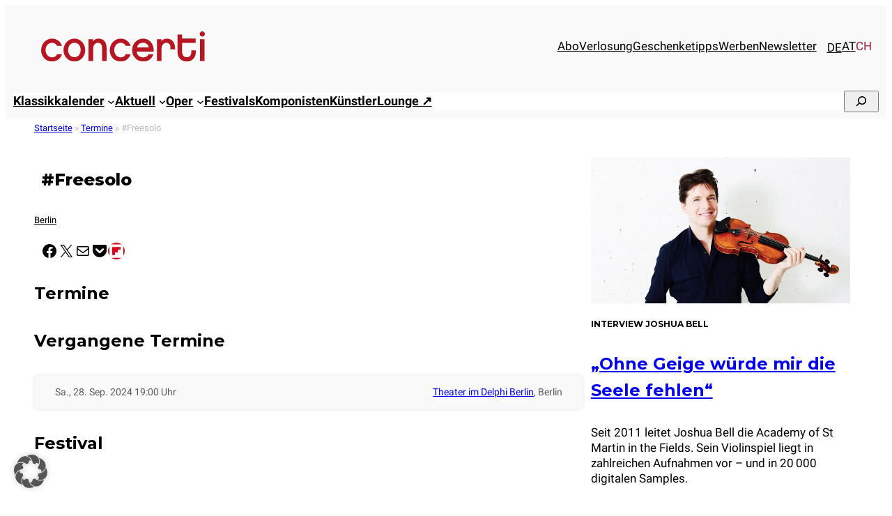

--- FILE ---
content_type: text/css
request_url: https://www.concerti.ch/wp-content/cache/www.concerti.ch/wpfc-minified/2f109b5k/btln1.css
body_size: 9734
content:
@charset "UTF-8";
@charset "UTF-8";
@charset "UTF-8";

 .h00{font-size:var(--h00, 4rem);}
.h0{font-size:var(--h0, 3rem);}
.h1{font-size:var(--h1, 2rem);}
.h2{font-size:var(--h2, 1.5rem);}
.h3{font-size:var(--h3, 1.25rem);}
.h4{font-size:var(--h4, 1rem);}
.h5{font-size:var(--h5, 0.875rem);}
.h6{font-size:var(--h6, 0.75rem);}:root{--h00:4rem;--h0:3rem;--h1:2rem;--h2:1.5rem;--h3:1.25rem;--h4:1rem;--h5:.875rem;--h6:.75rem;}
.font-family-inherit{font-family:inherit;}
.font-size-inherit{font-size:inherit;}
.text-decoration-none, .text-decoration-none a{text-decoration:none;}
.bold{font-weight:var(--bold-font-weight, bold);}
.regular{font-weight:400;}
.italic{font-style:italic;}
.caps{text-transform:uppercase;letter-spacing:var(--caps-letter-spacing);}
.uppercase{text-transform:uppercase;}
.left-align{text-align:left !important;}
.center{text-align:center !important;}
.right-align{text-align:right !important;}
.justify{text-align:justify !important;}
.nowrap{white-space:nowrap !important;}
.break-word{word-wrap:break-word !important;}
.line-height-1{line-height:var(--line-height-1, 1);}
.line-height-2{line-height:var(--line-height-2, 1.125);}
.line-height-3{line-height:var(--line-height-3, 1.25);}
.line-height-4{line-height:var(--line-height-4, 1.5);}
.list-style-none{list-style:none;}
.underline{text-decoration:underline;}
.truncate{max-width:100%;overflow:hidden;text-overflow:ellipsis;white-space:nowrap;}
.list-reset{list-style:none;padding-left:0;}:root{--line-height-1:1;--line-height-2:1.125;--line-height-3:1.25;--line-height-4:1.5;--caps-letter-spacing:.2em;--bold-font-weight:bold;}
.inline{display:inline;}
.block{display:block;}
.contents{display:contents;}
.contents-children > *{display:contents;}
.inline-block{display:inline-block;}
.table{display:table;}
.table-cell{display:table-cell;}
.overflow-hidden{overflow:hidden !important;}
.overflow-scroll{overflow:scroll !important;}
.overflow-auto{overflow:auto !important;}
.overflow-visible{overflow:visible !important;}
.clearfix:after, .clearfix:before{content:" ";display:table;}
.clearfix:after{clear:both;}
.left{float:left;}
.right{float:right;}
.fit{max-width:100%;}
.max-width-1{max-width:24rem;max-width:var(--width-1);}
.max-width-2{max-width:32rem;max-width:var(--width-2);}
.max-width-3{max-width:48rem;max-width:var(--width-3);}
.max-width-4{max-width:64rem;max-width:var(--width-4);}
.border-box{box-sizing:border-box;}:root{--width-1:24rem;--width-2:32rem;--width-3:48rem;--width-4:64rem;}
.align-baseline{vertical-align:baseline;}
.align-top{vertical-align:top;}
.align-middle{vertical-align:middle;}
.align-bottom{vertical-align:bottom;}
.m0{margin:0 !important;}
.mt0{margin-top:0 !important;}
.mr0{margin-right:0 !important;}
.mb0{margin-bottom:0 !important;}
.ml0, .mx0{margin-left:0 !important;}
.mx0{margin-right:0;}
.my0{margin-top:0;margin-bottom:0;}
.m1{margin:var(--space-1, 15px) !important;}
.mt1{margin-top:var(--space-1, 15px) !important;}
.mr1{margin-right:var(--space-1, 15px) !important;}
.mb1{margin-bottom:var(--space-1, 15px) !important;}
.ml1, .mx1{margin-left:var(--space-1, 15px) !important;}
.mx1{margin-right:0.5rem;margin-right:var(--space-1, 15px);}
.my1{margin-top:0.5rem;margin-top:var(--space-1, 15px);margin-bottom:0.5rem;margin-bottom:var(--space-1, 15px);}
.m2{margin:1rem;margin:var(--space-2, 30px);}
.mt2{margin-top:1rem;margin-top:var(--space-2, 30px);}
.mr2{margin-right:1rem;margin-right:var(--space-2, 30px);}
.mb2{margin-bottom:1rem;margin-bottom:var(--space-2, 30px);}
.ml2, .mx2{margin-left:1rem;margin-left:var(--space-2, 30px);}
.mx2{margin-right:1rem;margin-right:var(--space-2, 30px);}
.my2{margin-top:1rem;margin-top:var(--space-2, 30px);margin-bottom:1rem;margin-bottom:var(--space-2, 30px);}
.m3{margin:2rem;margin:var(--space-3, 45px);}
.mt3{margin-top:2rem;margin-top:var(--space-3, 45px);}
.mr3{margin-right:var(--space-3, 2rem) !important;}
.mb3{margin-bottom:var(--space-3, 2rem) !important;}
.ml3, .mx3{margin-left:var(--space-3, 2rem) !important;}
.mx3{margin-right:var(--space-3, 2rem) !important;}
.my3{margin-top:2rem;margin-top:var(--space-3, 45px);margin-bottom:2rem;margin-bottom:var(--space-3, 45px);}
.m4{margin:4rem;margin:var(--space-4, 60px);}
.mt4{margin-top:4rem;margin-top:var(--space-4, 60px);}
.mr4{margin-right:4rem;margin-right:var(--space-4, 60px);}
.mb4{margin-bottom:4rem;margin-bottom:var(--space-4, 60px);}
.ml4, .mx4{margin-left:4rem;margin-left:var(--space-4, 60px);}
.mx4{margin-right:4rem;margin-right:var(--space-4, 60px);}
.my4{margin-top:4rem;margin-top:var(--space-4, 60px);margin-bottom:4rem;margin-bottom:var(--space-4, 60px);}
.mxn1{margin-left:-0.5rem;margin-left:calc(var(--space-1, 15px) * -1);margin-right:-0.5rem;margin-right:calc(var(--space-1, 15px) * -1);}
.mxn2{margin-left:-1rem;margin-left:calc(var(--space-2, 30px) * -1);margin-right:-1rem;margin-right:calc(var(--space-2, 30px) * -1);}
.mxn3{margin-left:-2rem;margin-left:calc(var(--space-3, 45px) * -1);margin-right:-2rem;margin-right:calc(var(--space-3, 45px) * -1);}
.mxn4{margin-left:-4rem;margin-left:calc(var(--space-4, 60px) * -1);margin-right:-4rem;margin-right:calc(var(--space-4, 60px) * -1);}
.m-auto{margin:auto;}
.mt-auto{margin-top:auto;}
.mr-auto{margin-right:auto;}
.mb-auto{margin-bottom:auto;}
.ml-auto, .mx-auto{margin-left:auto;}
.mx-auto{margin-right:auto;}
.my-auto{margin-top:auto;margin-bottom:auto;}
.p0{padding:0 !important;}
.pt0{padding-top:0 !important;}
.pr0{padding-right:0 !important;}
.pb0{padding-bottom:0 !important;}
.pl0, .px0{padding-left:0 !important;}
.px0{padding-right:0 !important;}
.py0{padding-top:0 !important;padding-bottom:0 !important;}
.p1{padding:var(--space-1, 15px) !important;}
.pt1{padding-top:var(--space-1, 15px) !important;}
.pr1{padding-right:var(--space-1, 15px) !important;}
.pb1{padding-bottom:var(--space-1, 15px) !important;}
.pl1{padding-left:var(--space-1, 15px) !important;}
.py1{padding-top:var(--space-1, 15px) !important;padding-bottom:var(--space-1, 15px) !important;}
.px1{padding-left:var(--space-1, 15px) !important;padding-right:var(--space-1, 15px) !important;}
.p2{padding:var(--space-2, 30px);}
.pt2{padding-top:var(--space-2, 30px);}
.pr2{padding-right:var(--space-2, 30px);}
.pb2{padding-bottom:var(--space-2, 30px);}
.pl2{padding-left:var(--space-2, 30px);}
.py2{padding-top:var(--space-2, 30px);padding-bottom:var(--space-2, 30px);}
.px2{padding-left:var(--space-2, 30px) !important;padding-right:var(--space-2, 30px) !important;}
.p3{padding:var(--space-3, 45px) !important;}
.pt3{padding-top:var(--space-3, 45px) !important;}
.pr3{padding-right:var(--space-3, 45px);}
.pb3{padding-bottom:var(--space-3, 45px);}
.pl3{padding-left:var(--space-3, 45px);}
.py3{padding-top:var(--space-3, 45px);padding-bottom:var(--space-3, 45px);}
.px3{padding-left:var(--space-3, 45px);padding-right:var(--space-3, 45px);}
.p4{padding:var(--space-4, 60px);}
.pt4{padding-top:var(--space-4, 60px);}
.pr4{padding-right:var(--space-4, 60px);}
.pb4{padding-bottom:var(--space-4, 60px);}
.pl4{padding-left:var(--space-4, 60px);}
.py4{padding-top:var(--space-4, 60px);padding-bottom:var(--space-4, 60px);}
.px4{padding-left:var(--space-4, 60px);padding-right:var(--space-4, 60px);}
.flex{display:flex !important;}
@media(min-width:40em){
.sm-flex{display:flex !important;}
}
@media(min-width:52em){
.md-flex{display:flex !important;}
}
@media(min-width:64em){
.lg-flex{display:flex !important;}
}
.flex-column{flex-direction:column;}
.flex-wrap{flex-wrap:wrap;}
.items-start{align-items:flex-start !important;}
.items-end{align-items:flex-end !important;}
.items-center{align-items:center;}
.items-baseline{align-items:baseline;}
.items-stretch{align-items:stretch;}
.self-start{align-self:flex-start;}
.self-end{align-self:flex-end;}
.self-center{align-self:center;}
.self-baseline{align-self:baseline;}
.self-stretch{align-self:stretch;}
.justify-start{justify-content:flex-start;}
.justify-end{justify-content:flex-end;}
.justify-center{justify-content:center;}
.justify-between{justify-content:space-between;}
.justify-around{justify-content:space-around;}
.justify-evenly{justify-content:space-evenly;}
.content-start{align-content:flex-start;}
.content-end{align-content:flex-end;}
.content-center{align-content:center;}
.content-between{align-content:space-between;}
.content-around{align-content:space-around;}
.content-stretch{align-content:stretch;}
.flex-auto{flex:1 1 auto;min-width:0;min-height:0;}
.flex-none{flex:none;}
.order-0{order:0;}
.order-1{order:1;}
.order-2{order:2;}
.order-3{order:3;}
.order-last{order:99999;}
.relative{position:relative;}
.absolute{position:absolute;}
.fixed{position:fixed;}
.top-0{top:0;}
.right-0{right:0;}
.bottom-0{bottom:0;}
.left-0{left:0;}
.z0{z-index:var(--z0, 0);}
.z1{z-index:var(--z1, 10);}
.z2{z-index:var(--z2, 100);}
.z3{z-index:var(--z3, 100);}
.z4{z-index:var(--z4, 100);}:root{--z1:1;--z2:2;--z3:3;--z4:4;}
.border{border-style:solid;border-width:var(--border-width, 1px);}
.border-top{border-top-style:solid;border-top-width:var(--border-width, 1px);}
.border-right{border-right-style:solid;border-right-width:var(--border-width, 1px);}
.border-bottom{border-bottom-style:solid;border-bottom-width:var(--border-width, 1px);}
.border-left{border-left-style:solid;border-left-width:var(--border-width, 1px);}
.border-none{border:0;}
.rounded{border-radius:var(--border-radius, 3px);}
.circle{border-radius:50%;}
.rounded-top{border-radius:var(--border-radius) var(--border-radius, 3px) 0 0;}
.rounded-right{border-radius:0 var(--border-radius) var(--border-radius, 3px) 0;}
.rounded-bottom{border-radius:0 0 var(--border-radius) var(--border-radius, 3px);}
.rounded-left{border-radius:var(--border-radius) 0 0 var(--border-radius, 3px);}
.not-rounded{border-radius:0;}:root{--border-width:1px;--border-radius:3px;}
.hide{position:absolute !important;height:1px;width:1px;overflow:hidden;clip:rect(1px, 1px, 1px, 1px);}
@media(max-width:40em){
.xs-hide{display:none !important;}
}
@media(min-width:40em) and (max-width:52em){
.sm-hide{display:none !important;}
}
@media(min-width:52em) and (max-width:64em){
.md-hide{display:none !important;}
}
@media(min-width:64em){
.lg-hide{display:none !important;}
}
.display-none{display:none !important;}
.wp-block-navigation ul{padding:unset;}
p:empty{display:none;}
.hide-if-empty:empty, .hide-if-empty:has(.no-content),
details.hide-if-empty:not(:has(div > *)){display:none;}
.wp-block-navigation.items-justified-right .wp-block-navigation__container .has-child .wp-block-navigation__submenu-container, .wp-block-navigation.items-justified-right .wp-block-page-list > .has-child .wp-block-navigation__submenu-container, .wp-block-navigation.items-justified-right .wp-block-page-list > .has-child:last-child .wp-block-navigation__submenu-container, .wp-block-navigation.items-justified-right > .wp-block-navigation__container > .has-child:last-child .wp-block-navigation__submenu-container, .wp-block-navigation.items-justified-space-between .wp-block-navigation__container .has-child .wp-block-navigation__submenu-container, .wp-block-navigation.items-justified-space-between .wp-block-page-list > .has-child .wp-block-navigation__submenu-container, .wp-block-navigation.items-justified-space-between .wp-block-page-list > .has-child:last-child .wp-block-navigation__submenu-container, .wp-block-navigation.items-justified-space-between > .wp-block-navigation__container > .has-child:last-child .wp-block-navigation__submenu-container{left:-1em;right:auto;}
.wp-block-file:not(:has(object)){display:flex;align-items:center;font-size:1em;}
.wp-block-file:not(:has(object)) .wp-element-button{white-space:nowrap;}
@media(max-width:600px){
.wp-block-media-text.is-stacked-on-mobile > figure{margin-inline:auto;max-width:50%;margin-bottom:10px;}
}
.unicode{font-family:system-ui, ui-sans-serif, -apple-system, sans-serif, emoji, serif;}
body :is([data-wpml=language-item]:first-of-type,
.wpml-language-switcher-block ul.horizontal-list li){margin-top:0 !important;}
#wpadminbar{z-index:999999;}
body a:active, body :is(a, input, select):focus{outline:0 !important;}
.concerti-special.stage-plus img{max-width:120px;}
html{scroll-behavior:smooth;}
.concerti-img-copyright{text-align:right !important;font-size:11px;color:var(--wp--preset--color--cyan-bluish-gray);letter-spacing:0.4px !important;margin-bottom:5px;}
figure[style*=aspect-ratio] .concerti-img-copyright{position:absolute;right:0;top:-20px;}
body:has(.concerti-hide-global-img-copyright) .concerti-img-copyright, :is(.hide-source, .concerti-hide-img-copyright) .concerti-img-copyright{display:none;}
.concerti-img-copyright + .concerti-img-copyright{display:none;}
figure a{display:contents !important;}
figure .wp-caption-text, .wp-block-image figcaption, .wp-element-caption{color:var(--wp--preset--color--secondary);font-size:smaller;text-align:left;}
main figure, main img{max-width:100%;height:auto;}
main figure a, main img a{text-decoration:none;}
main a:where(:not(.wp-element-button)):hover{text-decoration:underline;}
header{display:contents;}
header .wp-block-search{--wp--custom--form--padding:calc(0.2 * var(--wp--custom--gap--horizontal));--wp--custom--body--typography--line-height:1;--wp--custom--button--spacing--padding--top:var(--wp--custom--form--padding);--wp--custom--button--spacing--padding--right:var(--wp--custom--form--padding);--wp--custom--button--spacing--padding--bottom:var(--wp--custom--form--padding);--wp--custom--button--spacing--padding--left:var(--wp--custom--form--padding);}
header .wp-block-search .wp-block-search__inside-wrapper{margin:0;}
header .wp-block-search .wp-block-search__button{margin-left:-1px;min-width:50px;}
header .wp-block-search.wp-block-search__button-inside .wp-block-search__inside-wrapper{border:0;padding:0;}
header :where(.wp-block-navigation .wp-block-navigation__submenu-container .wp-block-navigation-item a:not(.wp-element-button)){padding-block:0.35em;}
header .wp-block-navigation__responsive-container.is-menu-open.has-modal-open .wp-block-navigation-item__content{padding-block:0.35em;}
header .wp-block-navigation__responsive-container.is-menu-open .wp-block-navigation__responsive-container-content{padding-block:2rem;}
header .wp-block-navigation a.wp-block-navigation-item__content:hover{--wp--preset--color--contrast:var(--wp--preset--color--primary);text-decoration:none;color:var(--wp--preset--color--primary);}
header .wp-block-navigation a.wp-block-navigation-item__content:hover span{color:var(--wp--preset--color--primary);}
@media(max-width:500px){
header .wp-block-site-logo img{max-width:150px;}
}
@media(max-width:500px){
main.has-global-padding{padding-inline:0;}
}
main :is(h1, h2, h3, h4, h5, h6, .wp-block-post-title) a:hover{text-decoration:none;color:var(--wp--preset--color--primary);}
main a.wp-block-button__link.has-background:hover{--wp--custom--button--hover--color--text:white;--wp--preset--color--contrast:white;color:white;border-color:var(--wp--preset--color--primary) !important;background-color:var(--wp--preset--color--primary) !important;}
header .is-position-sticky:is(*, [class*=is-container]){z-index:100001;}
.util-sticky.concerti-submenu{--concerti-header-height:57px;--child-util-sticky-top:102px;--wp--preset--shadow--natural:6px 8px 9px rgba(0, 0, 0, 0.2);transition:all 0.3s;z-index:100000 !important;background:var(--wp--preset--color--base);}
body:not(.admin-bar) .util-sticky.concerti-submenu{--child-util-sticky-top:var(--concerti-header-height);transition:all 0.3s;}
body:not(.scrolled) .util-sticky.concerti-submenu{padding-inline:0 !important;}
@media(max-width:600px){
.util-sticky.concerti-submenu h1{min-height:var(--concerti-header-height);}
body.scrolled-down .util-sticky.concerti-submenu{--child-util-sticky-top:0px;transition:all 0.3s;}
}
.util-sticky.concerti-submenu .wp-block-group{row-gap:5px;}
.scrolled .util-sticky.concerti-submenu{background:var(--wp--preset--color--custom-leichtes-grau);box-shadow:var(--wp--preset--shadow--natural);position:fixed !important;width:100% !important;margin:0 !important;left:0;}
.scrolled .util-sticky.concerti-submenu .toc-list{margin-top:10px;margin-bottom:10px;}
.util-sticky.concerti-submenu .toc-list{display:flex;gap:25px;row-gap:5px;flex-wrap:wrap;padding:0;}
.util-sticky.concerti-submenu .toc-list > li{display:inline-block;}
.util-sticky.concerti-submenu .toc-list > li::marker{display:none;}
@media(max-width:600px){
.util-sticky.concerti-submenu .toc-list{column-gap:10px;}
}
.wp-block-query:has(.wp-block-buttons.concerti-collapse-loop):not(.expanded) .wp-block-post-template > :nth-child(n+4){display:none;}
.wp-block-query:has(.wp-block-buttons.concerti-collapse-loop).expanded .concerti-collapse-loop{display:none;}
aside.is-position-sticky, aside.util-sticky, aside.util-sticky-desktop{--child-util-sticky-top:90px;--wp-admin--admin-bar--position-offset:var(--child-util-sticky-top);}
footer a.wp-block-navigation-item__content:hover{--wp--preset--color--contrast:var(--wp--preset--color--primary);text-decoration:none;color:var(--wp--preset--color--primary);}
footer a.wp-block-navigation-item__content:hover span{color:var(--wp--preset--color--primary);}
.grid-element-a{grid-area:a;}
.grid-element-b{grid-area:b;}
.grid-element-c{grid-area:c;}
.wp-block-query.with-alternative-layout.wp-block-post.category-rezensionen > *,
.has-cat-rezensionen .with-alternative-layout{display:grid;gap:var(--wp--style--block-gap);}
.wp-block-query.with-alternative-layout.wp-block-post.category-rezensionen > * [class*=grid-element],
.has-cat-rezensionen .with-alternative-layout [class*=grid-element]{margin-top:0;}
.wp-block-query.with-alternative-layout.wp-block-post.category-rezensionen > *{grid-template-areas:"a b b";}
.has-cat-rezensionen .with-alternative-layout{grid-template-areas:"c a a" "b b b";}
.has-cat-rezensionen .with-alternative-layout .grid-element-b{width:100%;}
.wp-block-query:has(.concerti-unmark-termintipp) .is-termintipp{display:none;}
.wp-block-query .with-termintipp:has(.is-termintipp){border-left:1px solid #a01f31;}
.brlbs-cmpnt-container .cookie-logo.brlbs-dialog-logo{height:auto !important;}
.brlbs-cmpnt-container #BorlabsCookiePreferencesA11YHeadline{font-size:calc(var(--dialog-font-size));}
body :is(.gform-theme--api, .gform-theme--foundation, .gform-theme--api, .gform-theme--framework){--gf-form-gap-y:15px;--gf-label-space-primary:4px;--gf-label-choice-field-space-primary:4px;--gf-ctrl-label-color-primary:var(--wp--preset--color--contrast);--gf-ctrl-label-color-secondary:var(--wp--preset--color--contrast);--gf-color-primary:var(--wp--preset--color--primary) !important;--gf-color-primary-darker:#55111a;--gf-color-primary-lighter:#C5273DFF;--gf-color-in-ctrl-primary:var(--wp--preset--color--primary);--gf-color-in-ctrl-primary-darker:var(--gf-color-primary-darker);--gf-color-in-ctrl-primary-lighter:var(--gf-color-primary-lighter);}
[class*=meta-field-block].suffix-no-margin .value + .suffix{margin-left:0;}
.meta-field-fixed-min-width [class*=meta-field-block] .prefix{min-width:20px;}
.meta-field-flex-box-like [class*=meta-field-block]{display:inline-flex;flex-wrap:nowrap;}
[class*=meta-field-block].as-list ul, [class*=meta-field-block]:has(ul > li) ul{display:contents;}
[class*=meta-field-block].as-list ul li, [class*=meta-field-block]:has(ul > li) ul li{display:contents;}
[class*=meta-field-block].as-list ul li:not(:last-child):after, [class*=meta-field-block]:has(ul > li) ul li:not(:last-child):after{content:", ";}
.meta-field-prefix-align-center .prefix{text-align:center;}
.wpml-language-switcher-block{margin-top:0;}
.yoast-breadcrumbs span{--custom-breadcrumb-color:#bababa;font-size:var(--wp--preset--font-size--small);--wp--preset--color--primary:var(--custom-breadcrumb-color);--wp--preset--color--contrast:var(--custom-breadcrumb-color);color:var(--custom-breadcrumb-color);}
.concerti-ad-adlabel:has(~ div > [data-google-query-id][style*="display: none"],
~ div[style*="display: none"]),
div:has(> .concerti-ad-adlabel + div[id*=concerti-ad-]:empty),
.concerti-ad-adlabel:has(~ div[id*=gpt-ad] > div:empty),
div:has(> .concerti-ad-adlabel):has([id*=gpt-ad-][style*="display: none"]){display:none;}
#concerti-ad-billboard-rotation:not([style*=display]){display:none;}
div:has(> .concerti-ad-adlabel){margin-block:10px;}
div:has(> .concerti-ad-adlabel) .concerti-ad-adlabel{margin-left:5px;margin-top:5px;}
.concerti-ad-adlabel, .concerti-advert-label{font-size:smaller;color:var(--wp--preset--color--secondary);}
.concerti-is-advert{background-color:var(--wp--preset--color--custom-leichtes-grau);}
body .wp-site-blocks .is-past-event{--wp--preset--color--contrast:var(--wp--preset--color--secondary);}
body .wp-site-blocks .is-past-event .hide-when-past{display:none;}
.concerti-max-width-300px{--wp--style--global--content-size:300px;max-width:var(--wp--style--global--content-size);margin-inline:auto;}
.concerti-light-shadow{box-shadow:0px 0px 5px -2px rgba(16, 65, 36, 0.35);}
.concerti-image-restrict-height img{max-height:1rem;}
.concerti-image-restrict-height-2x img{max-height:2rem;}
.concerti-image-restrict-height-3_2x img{max-height:3.2rem;}
.concerti-as-button[open] summary:before{content:" – ";}
.concerti-as-button :is(summary){font-size:small;display:inline;border:1px solid var(--wp--preset--color--primary);border-radius:50px;padding:0 10px;line-height:var(--wp--custom--button--typography--line-height);background-color:var(--wp--preset--color--primary);color:var(--wp--preset--color--base);}
.concerti-as-button :is(summary):before{content:" + ";}
.concerti-as-button :is(summary):hover{text-decoration:none;cursor:pointer;color:var(--wp--preset--color--primary);background-color:transparent;border-color:var(--wp--preset--color--primary);}
html:not([lang=de-CH]) .schweiz-only{display:none !important;}
html:not([lang=de-DE]) .deutschland-only{display:none !important;}
.util-query-hide-when-one-result:has(.wp-block-post-template > .wp-block-post:only-child):not([class*=block-editor-]){display:none !important;}
body:not(.wp-admin, .block-editor-iframe__body).paged .util-hide-when-global-paged{display:none;}
body:not(.wp-admin, .block-editor-iframe__body):has(.util-hide-when-paged-target .wp-block-query-pagination-previous) .util-hide-when-paged{display:none;}
.concerti-toggle-wrapper.concerti-toggle-active .concerti-toggle-inactive-target{display:none !important;}
.concerti-toggle-wrapper:not(.concerti-toggle-active) .concerti-toggle-active-target{display:none !important;}
.break-strong strong{display:block;}
@media(max-width:600px){
.concerti-mobile-no-float{float:none !important;}
}
main figure:not([class*=wp-block]) {
width: auto !important;
}:root {
--meine-infoseite-utils-columns: 4 300px; --wp--preset--font-family--montserrat: Montserrat, sans-serif;
.wp-block-button{--wp--custom--button--hover--color--text:var(--wp--preset--color--primary);--wp--custom--button--hover--color--background:var(--wp--preset--color--white);--wp--custom--button--hover--border--color:var(--wp--preset--color--primary);--wp--custom--button--outline--hover--color--text:var(--wp--preset--color--white);--wp--custom--button--outline--hover--color--background:var(--wp--preset--color--primary);}
--child-box-shadow: 8px 10px 25px -2px rgba(16, 65, 36, 0.35);
--child-box-shadow-light: 3px 5px 12px -2px rgba(16, 65, 36, 0.35);
--child-box-shadow-header: 0 2px 15px -5px rgb(26 94 71 / 30%); --child-box-border: none;
--child-box-border-radius: 4px;
--child-table-striped-bg-odd: rgb(255 218 170 / 24%);
--child-table-striped-bg-even: transparent;
--child-submenu-min-width: 320px;
--child-speech-bubble-min-height: 200px;
--child-speech-bubble-border-radius: 4px;
--child-speech-bubble-shadow: var(--child-box-shadow-light); --line-height-1: 1;
--line-height-2: 1.125;
--line-height-3: 1.25;
--line-height-4: 1.5;
--caps-letter-spacing: .25em;
--bold-font-weight: bold;
--space-1: 15px;
--space-2: 30px;
--space-3: 42px;
--space-4: 56px;
--border-width: 2px;
--border-radius: 4px;  }
@media(max-width:37.5em){
:root {
}
}

main .wp-block-template-part{display:contents;}:where(body main .is-layout-flow) .wp-block-template-part > *{margin-block-start:1.5rem;}
.wp-block-post-terms{display:flex;gap:var(--wp--style--block-gap);}
.wp-block-post-terms .wp-block-post-terms__separator{display:none;}
.as-flipboard.wp-block-social-link{background-color:#d80015 !important;}
.as-flipboard.wp-block-social-link a:before{background-image:url(//www.concerti.ch/wp-content/themes/concerti-gutenberg/assets/images/3rdparty/flipboard.svg);content:" ";width:1em;height:1em;background-size:80%;background-repeat:no-repeat;background-position:center;}
.as-flipboard.wp-block-social-link svg{display:none;}
.wp-site-blocks a:where(:not(.wp-element-button)){text-decoration:none;}
.concerti-default-featured-image{width:100%;height:100%;object-fit:cover;}
ol, ul{padding-left:calc(1 * var(--wp--custom--gap--horizontal));}
.concerti-floating-copyright{position:relative;}
.concerti-floating-copyright .concerti-img-copyright{position:absolute;right:0;top:-18px;}
main .wp-element-button, .wp-block-button__link{border:1px solid;}
.with-counter{counter-reset:concerti-counter;}
.with-counter .concerti-counter::before{counter-increment:concerti-counter;content:counter(concerti-counter) ". ";}
.as-phone.wp-block-social-link a:before{content:"📞︎";display:inline-flex;height:1em;width:1em;line-height:1;text-align:center;font-weight:bold;justify-content:center;}
.as-phone.wp-block-social-link svg{display:none;}
[class*=child-menu-button] a{background:var(--wp--preset--color--primary);border-radius:var(--child-border-radius);padding:5px 15px 5px 15px !important;}
[class*=child-menu-button] a *{color:white;}
[class*=child-menu-button] a:hover{text-decoration:none !important;background:var(--wp--preset--color--secondary);}
[class*=child-menu-button] a:hover *{color:white;}
[class*=child-menu-button].child-menu-button--secondary a{background:var(--wp--preset--color--secondary);}
[class*=child-menu-button].child-menu-button--secondary a:hover{background:var(--wp--preset--color--primary);}
.wp-block-table.like-text :is(td, th) {
padding-left: 0;
padding-top: 0;
padding-bottom: 0;
}@font-face{font-family:'concerti-icons';src:url(//www.concerti.ch/wp-content/themes/concerti-gutenberg/assets/fonts/concerti-icons/fonts/concerti-icons.ttf?nnndl5) format('truetype'), url(//www.concerti.ch/wp-content/themes/concerti-gutenberg/assets/fonts/concerti-icons/fonts/concerti-icons.woff?nnndl5) format('woff'), url(//www.concerti.ch/wp-content/themes/concerti-gutenberg/assets/fonts/concerti-icons/fonts/concerti-icons.svg?nnndl5#concerti-icons) format('svg');font-weight:normal;font-style:normal;font-display:block;}
[class^="concerti-icon-"], [class*=" concerti-icon-"]{font-family:'concerti-icons' !important;speak:never;font-style:normal;font-weight:normal;font-variant:normal;text-transform:none;line-height:1;-webkit-font-smoothing:antialiased;-moz-osx-font-smoothing:grayscale;}
.concerti-icon-chain:before{content:"\e900";}
.concerti-icon-link:before{content:"\e900";}
.concerti-icon-user:before{content:"\e901";}
.concerti-icon-home:before{content:"\e902";}
.concerti-icon-map-marker:before{content:"\e903";}
.concerti-icon-calendar:before {
content: "\e904";
}

.util-hidden:not(.is-selected){opacity:0.5;}
.util-hidden:not(.is-selected):not([class*=block-editor-]){display:none !important;}
.util-query-hide-when-no-results:has(.wp-block-query-no-results):not([class*=block-editor-]),
.util-query-hide-when-no-results:empty:not([class*=block-editor-]){display:none !important;}
.util-ratio_1_1, .util-ratio_1_1 img{aspect-ratio:1/1;object-fit:cover;object-position:center;}
.util-ratio_3_2, .util-ratio_3_2 img,
.util-image_ratio_3_2, .util-image_ratio_3_2 img{aspect-ratio:3/2;object-fit:contain;object-position:center;}
.util-ratio_16_9, .util-ratio_16_9 img,
.util-image_ratio_16_9, .util-image_ratio_16_9 img{aspect-ratio:16/9;object-fit:contain;object-position:center;}
.util-object-fit-cover, .util-object-fit-cover img{object-fit:cover !important;}
.util-object-fit-contain, .util-object-fit-contain img{object-fit:contain !important;}
.util-object-position-top, .util-object-position-top img{object-position:top;}
.util-flex-same{flex:1 1 0;min-width:0;min-height:0;}
.util-gap{gap:var(--wp--style--block-gap);}
.util-small-gap{gap:calc(0.5 * var(--wp--style--block-gap));}
.util-tiny-gap{gap:calc(0.25 * var(--wp--style--block-gap));}
.util-height-stretch, .util-height-stretch:is(figure) img{height:100% !important;overflow:hidden;}
.util-width-stretch, figure.util-width-stretch img{width:100% !important;}
.util-width-auto, .util-width-auto:is(figure) img{width:auto !important;}
.util-rounded-image img{border-radius:100%;}
.util-circled-image img{border-radius:100%;aspect-ratio:1/1;}
[class*=util-columns]:not([class*=block-editor]){columns:var(--meine-infoseite-utils-columns);}
[class*=util-columns]:not([class*=block-editor]).util-columns-2{columns:2 300px;}
[class*=util-columns]:not([class*=block-editor]) > *{break-inside:avoid;}
.util-not-active{filter:grayscale(1);opacity:0.6;}
[class*=util-sticky]{top:calc(var(--child-util-sticky-top, 0px) + var(--wp-admin--admin-bar--position-offset, 0px));z-index:100;}
body:not(.wp-admin) .util-sticky{position:sticky;}
@media(min-width:769px){
body:not(.wp-admin) .util-sticky-desktop{position:sticky;}
}
.util-shadow, .util-box-shadow{box-shadow:var(--wp--preset--shadow--natural);}
.util-shadow.wp-block-button:has(.wp-block-button__link),
.util-box-shadow.wp-block-button:has(.wp-block-button__link){box-shadow:none;}
.util-shadow.wp-block-button:has(.wp-block-button__link) .wp-block-button__link,
.util-box-shadow.wp-block-button:has(.wp-block-button__link) .wp-block-button__link{box-shadow:var(--wp--preset--shadow--natural);}
.util-box-shadow-reverse{box-shadow:var(--child-box-shadow, 0 -4px 25px -2px rgba(16, 65, 36, 0.25));}
.util-speech-bubble{border:1px solid var(--child-speech-bubble-border-color, #ccc);padding:10px;border-radius:var(--child-speech-bubble-border-radius, 4px);box-shadow:var(--child-speech-bubble-shadow, none);position:relative;background:white;}
.util-speech-bubble:after{content:"";position:absolute;bottom:-9px;left:calc(50% - 8px);width:16px;height:16px;border-top:1px solid var(--child-speech-bubble-border-color, #ccc);border-right:1px solid var(--child-speech-bubble-border-color, #ccc);background:white;transform:rotate(135deg);}
@media(min-width:769px){
.util-speech-bubble.with-min-height{min-height:var(--child-speech-bubble-min-height, 200px);}
}
.util-meta-grid{display:grid;grid-column-gap:15px;grid-row-gap:5px;grid-template-columns:auto 1fr;}
@media(min-width:768px){
.util-max-2cols{max-width:calc(100% / 12 * 2) !important;margin-inline:auto;}
.util-min-2cols{min-width:calc(100% / 12 * 2) !important;margin-inline:auto;}
.util-children-max-2cols > *{max-width:calc(100% / 12 * 2) !important;margin-inline:auto;}
.util-children-min-2cols > *{min-width:calc(100% / 12 * 2) !important;margin-inline:auto;}
.util-max-3cols{max-width:calc(100% / 12 * 3) !important;margin-inline:auto;}
.util-min-3cols{min-width:calc(100% / 12 * 3) !important;margin-inline:auto;}
.util-children-max-3cols > *{max-width:calc(100% / 12 * 3) !important;margin-inline:auto;}
.util-children-min-3cols > *{min-width:calc(100% / 12 * 3) !important;margin-inline:auto;}
.util-max-4cols{max-width:calc(100% / 12 * 4) !important;margin-inline:auto;}
.util-min-4cols{min-width:calc(100% / 12 * 4) !important;margin-inline:auto;}
.util-children-max-4cols > *{max-width:calc(100% / 12 * 4) !important;margin-inline:auto;}
.util-children-min-4cols > *{min-width:calc(100% / 12 * 4) !important;margin-inline:auto;}
.util-max-5cols{max-width:calc(100% / 12 * 5) !important;margin-inline:auto;}
.util-min-5cols{min-width:calc(100% / 12 * 5) !important;margin-inline:auto;}
.util-children-max-5cols > *{max-width:calc(100% / 12 * 5) !important;margin-inline:auto;}
.util-children-min-5cols > *{min-width:calc(100% / 12 * 5) !important;margin-inline:auto;}
.util-max-6cols{max-width:calc(100% / 12 * 6) !important;margin-inline:auto;}
.util-min-6cols{min-width:calc(100% / 12 * 6) !important;margin-inline:auto;}
.util-children-max-6cols > *{max-width:calc(100% / 12 * 6) !important;margin-inline:auto;}
.util-children-min-6cols > *{min-width:calc(100% / 12 * 6) !important;margin-inline:auto;}
.util-max-7cols{max-width:calc(100% / 12 * 7) !important;margin-inline:auto;}
.util-min-7cols{min-width:calc(100% / 12 * 7) !important;margin-inline:auto;}
.util-children-max-7cols > *{max-width:calc(100% / 12 * 7) !important;margin-inline:auto;}
.util-children-min-7cols > *{min-width:calc(100% / 12 * 7) !important;margin-inline:auto;}
.util-max-8cols{max-width:calc(100% / 12 * 8) !important;margin-inline:auto;}
.util-min-8cols{min-width:calc(100% / 12 * 8) !important;margin-inline:auto;}
.util-children-max-8cols > *{max-width:calc(100% / 12 * 8) !important;margin-inline:auto;}
.util-children-min-8cols > *{min-width:calc(100% / 12 * 8) !important;margin-inline:auto;}
.util-max-9cols{max-width:calc(100% / 12 * 9) !important;margin-inline:auto;}
.util-min-9cols{min-width:calc(100% / 12 * 9) !important;margin-inline:auto;}
.util-children-max-9cols > *{max-width:calc(100% / 12 * 9) !important;margin-inline:auto;}
.util-children-min-9cols > *{min-width:calc(100% / 12 * 9) !important;margin-inline:auto;}
.util-max-10cols{max-width:calc(100% / 12 * 10) !important;margin-inline:auto;}
.util-min-10cols{min-width:calc(100% / 12 * 10) !important;margin-inline:auto;}
.util-children-max-10cols > *{max-width:calc(100% / 12 * 10) !important;margin-inline:auto;}
.util-children-min-10cols > *{min-width:calc(100% / 12 * 10) !important;margin-inline:auto;}
.util-max-11cols{max-width:calc(100% / 12 * 11) !important;margin-inline:auto;}
.util-min-11cols{min-width:calc(100% / 12 * 11) !important;margin-inline:auto;}
.util-children-max-11cols > *{max-width:calc(100% / 12 * 11) !important;margin-inline:auto;}
.util-children-min-11cols > *{min-width:calc(100% / 12 * 11) !important;margin-inline:auto;}
.util-max-12cols{max-width:calc(100% / 12 * 12) !important;margin-inline:auto;}
.util-min-12cols{min-width:calc(100% / 12 * 12) !important;margin-inline:auto;}
.util-children-max-12cols > *{max-width:calc(100% / 12 * 12) !important;margin-inline:auto;}
.util-children-min-12cols > *{min-width:calc(100% / 12 * 12) !important;margin-inline:auto;}
}
[class*=util-clamp]{-webkit-line-clamp:2;text-overflow:ellipsis;display:-webkit-box;-webkit-box-orient:vertical;overflow:hidden;}
[class*=util-clamp][class*="3-lines"]{-webkit-line-clamp:4;}
[class*=util-clamp][class*="4-lines"]{-webkit-line-clamp:4;}
[class*=util-clamp][class*="3-lines"]{-webkit-line-clamp:4;}
[class*=util-clamp][class*="8-lines"]{-webkit-line-clamp:4;}
@media(min-width:769px){
.util-mobile-only, .is-style-util-mobile-only{opacity:0.5;}
body:not([class*=block-editor]) .util-mobile-only,
body:not([class*=block-editor]) .is-style-util-mobile-only{display:none !important;}
}
@media(max-width:768px){
.util-desktop-only, .is-style-util-desktop-only{opacity:0.5;}
body:not([class*=block-editor]) .util-desktop-only,
body:not([class*=block-editor]) .is-style-util-desktop-only{display:none !important;}
.util-mobile-flex-content{flex-basis:content !important;}
.util-mobile-no-row-gap{row-gap:0 !important;}
}
body:not(.wp-admin, .block-editor-iframe__body).paged .util-hide-when-global-paged{display:none;}
body:not(.wp-admin, .block-editor-iframe__body):has(.util-hide-when-paged-target .wp-block-query-pagination-previous) .util-hide-when-paged{display:none;}
body:not(.wp-admin, .block-editor-iframe__body).logged-in .util-logged-out-only{display:none !important;}
body:not(.wp-admin, .block-editor-iframe__body):not(.logged-in) .util-logged-in-only{display:none !important;}
.util-max-content-width{max-width:var(--child-max-content-size);margin-inline:auto;}
.util-content-width{max-width:var(--child-max-content-size);width:100%;margin-inline:auto;}
body:not(.wp-admin) .follow-inner-link,
body:not(.wp-admin) .util-follow-inner-link{cursor:pointer;transition:all 0.3s;}
.adapt-color-scheme--primary{--moerchens-core-adapted-color:var(--wp--preset--color--primary);}
.adapt-color-scheme--secondary{--moerchens-core-adapted-color:var(--wp--preset--color--secondary);}
.adapt-color-scheme--foreground{--moerchens-core-adapted-color:var(--wp--preset--color--foreground);}
.adapt-color-scheme--background{--moerchens-core-adapted-color:var(--wp--preset--color--background);}
[class*=adapt-color-scheme]:not(.on-scroll) .adapt-bg-color, [class*=adapt-color-scheme]:not(.on-scroll).adapt-bg-color{background-color:var(--moerchens-core-adapted-color) !important;transition:all 0.3s;}
[class*=adapt-color-scheme]:not(.on-scroll) .adapt-color, [class*=adapt-color-scheme]:not(.on-scroll).adapt-color{color:var(--moerchens-core-adapted-color) !important;transition:all 0.3s;}
[class*=adapt-color-scheme]:not(.on-scroll) .adapt-border-color, [class*=adapt-color-scheme]:not(.on-scroll).adapt-border-color{border-color:var(--moerchens-core-adapted-color) !important;transition:all 0.3s;}
[class*=adapt-color-scheme]:not(.on-scroll).active .adapt-border-color-active,
[class*=adapt-color-scheme]:not(.on-scroll).active *.adapt-border-color-active, [class*=adapt-color-scheme]:not(.on-scroll) .active .adapt-border-color-active,
[class*=adapt-color-scheme]:not(.on-scroll) .active *.adapt-border-color-active{border-color:var(--moerchens-core-adapted-color) !important;transition:all 0.3s;}
.scrolled [class*=adapt-color-scheme].on-scroll .adapt-bg-color, .scrolled [class*=adapt-color-scheme].on-scroll.adapt-bg-color{background-color:var(--moerchens-core-adapted-color) !important;transition:all 0.3s;}
.scrolled [class*=adapt-color-scheme].on-scroll .adapt-color, .scrolled [class*=adapt-color-scheme].on-scroll.adapt-color{color:var(--moerchens-core-adapted-color) !important;transition:all 0.3s;}
.scrolled [class*=adapt-color-scheme].on-scroll .adapt-border-color, .scrolled [class*=adapt-color-scheme].on-scroll.adapt-border-color{border-color:var(--moerchens-core-adapted-color) !important;transition:all 0.3s;}
.scrolled [class*=adapt-color-scheme].on-scroll.active .adapt-border-color-active,
.scrolled [class*=adapt-color-scheme].on-scroll.active *.adapt-border-color-active, .scrolled [class*=adapt-color-scheme].on-scroll .active .adapt-border-color-active,
.scrolled [class*=adapt-color-scheme].on-scroll .active *.adapt-border-color-active{border-color:var(--moerchens-core-adapted-color) !important;transition:all 0.3s;}
.toggle-hidden{display:none !important;}
.toggle-active{color:var(--wp--custom--color--secondary);border-bottom:1px solid var(--wp--custom--color--secondary);}
.swiper-slide{margin:0;}
.swiper-slide > li{display:block;}
.af-form .acf-fields{margin-inline:-12px;}
.af-form .acf-fields > .acf-field{border:none;border-left:0 !important;}
.af-form .acf-flex-layout ul[class*=list]{display:flex;flex-wrap:wrap;gap:var(--wp--custom--gap--baseline, 15px);}
.af-form .hide-title > .acf-label{margin:0;}
.af-form .hide-title > .acf-label label{display:none;}
.woocommerce ul.products li.product .woocommerce-loop-category__title, .woocommerce ul.products li.product .woocommerce-loop-product__title, .woocommerce ul.products li.product h3{line-height:inherit;word-break:break-word;}
.woocommerce div.product div.summary > .price{margin:0;}
.woocommerce div.product div.images .flex-control-thumbs{display:flex;flex-wrap:wrap;gap:5px;margin-top:5px;}
.woocommerce div.product div.images .flex-control-thumbs li{width:auto;float:none;}
.woocommerce table.woocommerce-product-attributes.shop_attributes tr:nth-child(even){background:var(--child-table-striped-bg-even, transparent);}
.woocommerce table.woocommerce-product-attributes.shop_attributes tr:nth-child(odd){background:var(--child-table-striped-bg-odd, rgba(255, 218, 170, 0.24));}
.woocommerce table.woocommerce-product-attributes.shop_attributes td, .woocommerce table.woocommerce-product-attributes.shop_attributes th{padding:0.25em 0.5em;}
.woocommerce table.woocommerce-product-attributes.shop_attributes td.woocommerce-product-attributes-item__value > p:first-child{margin-top:0;}
.woocommerce table.woocommerce-product-attributes.shop_attributes td.woocommerce-product-attributes-item__value > p:last-child{margin-bottom:0;}
.woocommerce-page.woocommerce-checkout table.shop_table, .woocommerce-page.woocommerce-cart table.shop_table{width:100%;}
.woocommerce-page.woocommerce-checkout table.shop_table td, .woocommerce-page.woocommerce-checkout table.shop_table th,
.woocommerce-page.woocommerce-cart table.shop_table td, .woocommerce-page.woocommerce-cart table.shop_table th{padding:0.5rem;}
.woocommerce-page.woocommerce-checkout table.shop_table tr td p, .woocommerce-page.woocommerce-cart table.shop_table tr td p{margin:0;}
.woocommerce-page.woocommerce-checkout form.woocommerce-checkout h2, .woocommerce-page.woocommerce-checkout form.woocommerce-checkout h3,
.woocommerce-page.woocommerce-checkout .cart-collaterals h2, .woocommerce-page.woocommerce-checkout .cart-collaterals h3, .woocommerce-page.woocommerce-cart form.woocommerce-checkout h2, .woocommerce-page.woocommerce-cart form.woocommerce-checkout h3, .woocommerce-page.woocommerce-cart .cart-collaterals h2, .woocommerce-page.woocommerce-cart .cart-collaterals h3{font-size:var(--wp--preset--font-size--medium);line-height:1.2 !important;margin-block:calc(0.5 * var(--wp--custom--gap--vertical)) !important;}
.woocommerce-page.woocommerce-checkout form.woocommerce-checkout .form-row label, .woocommerce-page.woocommerce-checkout .cart-collaterals .form-row label, .woocommerce-page.woocommerce-cart form.woocommerce-checkout .form-row label, .woocommerce-page.woocommerce-cart .cart-collaterals .form-row label{line-height:1.3;margin-bottom:0;}
.woocommerce-page.woocommerce-checkout form.woocommerce-checkout .input-text, .woocommerce-page.woocommerce-checkout .cart-collaterals .input-text, .woocommerce-page.woocommerce-cart form.woocommerce-checkout .input-text, .woocommerce-page.woocommerce-cart .cart-collaterals .input-text{padding:0.6rem 0.8rem;}
.woocommerce-page.woocommerce-checkout .woocommerce-error, .woocommerce-page.woocommerce-checkout .woocommerce-info, .woocommerce-page.woocommerce-checkout .woocommerce-message,
.woocommerce-page.woocommerce-cart .woocommerce-error, .woocommerce-page.woocommerce-cart .woocommerce-info, .woocommerce-page.woocommerce-cart .woocommerce-message{margin-bottom:0.5em !important;}
.justify-center .wc-block-grid__products{justify-content:center;}
.woocommerce .products .product p.wc-gzd-additional-info{margin:0;text-align:center;align-self:center;font-size:0.8em;color:var(--wc-subtext);}
.woocommerce-MyAccount-content .woo-wallet-my-wallet-container{flex-direction:column;}
.woocommerce-MyAccount-content .woo-wallet-my-wallet-container > div{width:auto;float:none;padding:0;border:0;}
.woocommerce-MyAccount-content .woo-wallet-my-wallet-container > div.woo-wallet-sidebar{background:transparent;}
.woocommerce-MyAccount-content .woo-wallet-my-wallet-container > div.woo-wallet-sidebar .woo-wallet-sidebar-heading{margin-top:0;text-align:left;}
.woocommerce-MyAccount-content .woo-wallet-my-wallet-container > div.woo-wallet-sidebar ul{display:flex;flex-wrap:wrap;gap:15px;padding:0;}
.woocommerce-MyAccount-content .woo-wallet-my-wallet-container > div.woo-wallet-sidebar ul li.card{margin:0;border:1px solid rgba(0, 0, 0, 0.24);}
.woocommerce-MyAccount-content .woo-wallet-my-wallet-container > div.woo-wallet-sidebar ul li.card a{padding:25px;padding-block:15px;width:auto;text-decoration:none;}
.wpcpo-options textarea.wpcpo-option-field{width:100%;}
.woosg-products .woosg-product, .woosb-products .woosb-product{align-items:flex-start !important;}
.woosg-products .woosg-product .variations_form .variations .variation, .woosb-products .woosb-product .variations_form .variations .variation{display:block;width:100%;}
.woosg-products .woosg-product input.qty, .woosb-products .woosb-product input.qty{padding:10px 0;margin:0 !important;min-width:1px !important;}
.woosg-products .woosg-product .woosb-quantity:has(input[min="1"][max="1"]),
.woosb-products .woosb-product .woosb-quantity:has(input[min="1"][max="1"]){display:none;}
.woocommerce div.product .entry-summary .wpcpo-wrapper .price, .woocommerce div.product .entry-summary .wpcpo-wrapper .woocommerce-Price-amount, .woocommerce div.product .entry-summary .wpcpo-wrapper del{font-size:1rem;}
.woocommerce div.product .entry-summary .wpcpo-wrapper .wpcpo-option-checkbox:has(+ .wpcpo-option-checkbox .form-row) .form-row{margin-bottom:0;}
.woocommerce div.product .entry-summary .wpcpo-wrapper .wpcpo-option-checkbox + .wpcpo-option-checkbox .form-row{margin-top:0;}
.woocommerce-cart-form .woosb-cart-item.woosb-cart-child.woosb-item-child{border-top:1px dashed lightgrey;}
.woocommerce-cart-form .woosb-cart-item.woosb-cart-child.woosb-item-child *{color:var(--wc-subtext);font-size:14px;}
.woocommerce-cart-form .woosb-cart-item.woosb-cart-child.woosb-item-child .product-thumbnail{text-align:right;}
.woocommerce-cart-form .woosb-cart-item.woosb-cart-child.woosb-item-child .product-thumbnail img{max-width:50px;height:auto;}
.woocommerce-cart-form .woosb-cart-item.woosb-cart-child.woosb-item-child .wc-gzd-cart-info.delivery-time-info{display:none;}
body{scroll-behavior:smooth;}
body [id]{scroll-padding-top:var(--mi-scroll-padding-top, 2em);scroll-margin-top:var(--mi-scroll-padding-top, 2em);}
body.scrolled .hide-on-scroll{transition:all 0.5s;display:none;}
body:not(.scrolled) .show-on-scroll{transition:all 0.5s;display:none;}
.wp-block-navigation .has-child .wp-block-navigation-submenu__toggle[aria-expanded=true] ~ .wp-block-navigation__submenu-container,
.wp-block-navigation .has-child .wp-block-navigation-submenu__toggle[aria-expanded=true] ~ .wp-block-navigation__submenu-container, .wp-block-navigation .has-child:not(.open-on-click):hover > .wp-block-navigation__submenu-container, .wp-block-navigation .has-child:not(.open-on-click):not(.open-on-hover-click):focus-within > .wp-block-navigation__submenu-container{min-width:var(--child-submenu-min-width, 250px);}
main:not(.dont-improve):has(> div > .wp-block-cover:first-child, > div > .has-background:first-child){margin-top:var(--child-gutenberg-improvement-alternative-margin-top-main, 0) !important;}
main:not(.dont-improve):has(> div > .wp-block-cover:last-child, > div > .has-background:last-child) + footer{margin-top:var(--child-gutenberg-improvement-alternative-margin-top-footer, 0) !important;}
main:not(.dont-improve):has(> div > .wp-block-cover:last-child, > div > .has-background:last-child) + footer > div{margin-top:var(--child-gutenberg-improvement-alternative-margin-top-footer, 0) !important;}
.is-position-sticky:is(*, [class*=is-container]){z-index:1000;}
header.sticky{position:sticky;top:0;width:100%;margin-inline:0;z-index:1000;transition:all 0.3s;}
@media(min-width:768px){
body.home header.hide-on-home{position:fixed;z-index:1000;}
body.home:not(.scrolled) header.hide-on-home{height:0;opacity:0;z-index:-1;}
body.home:not(.scrolled) header.hide-on-home + *{margin-top:0;}
}
.wp-block-navigation__responsive-container.is-menu-open.has-modal-open .wp-block-navigation__container{gap:5px;}
.wp-block-navigation__responsive-container.is-menu-open.has-modal-open .wp-block-navigation__container ul, .wp-block-navigation__responsive-container.is-menu-open.has-modal-open .wp-block-navigation__container li, .wp-block-navigation__responsive-container.is-menu-open.has-modal-open .wp-block-navigation__container a{width:100%;display:block !important;}
.wp-block-navigation__responsive-container.is-menu-open.has-modal-open .wp-block-navigation__container > li{border-bottom:1px solid var(--child-gutenberg-improvement-mobile-submenu-border, rgba(128, 128, 128, 0.32));}
.wp-block-navigation__responsive-container.is-menu-open.has-modal-open .wp-block-navigation-item__content{padding:0.7em;font-size:1.1em;}
.wp-block-navigation__responsive-container.is-menu-open.has-modal-open .wp-block-navigation__submenu-container{padding:var(--child-gutenberg-improvement-mobile-submenu-padding, 1.5em);padding-top:0;padding-left:0;}
.wp-block-navigation__responsive-container.is-menu-open.has-modal-open .wp-block-navigation__submenu-container a:before {
content: "→";
display: inline-block;
margin-right: 5px;
margin-left: -10px;
}.mfp-bg{top:0;left:0;width:100%;height:100%;z-index:1042;overflow:hidden;position:fixed;background:#0b0b0b;opacity:0.8;}
.wpmf_folder_permissions_popup{z-index:1042 !important;}
.wpmf_folder_permissions_popup{z-index:1042 !important;}
.mfp-wrap{top:0;left:0;width:100%;height:100%;z-index:1043;position:fixed;outline:none !important;-webkit-backface-visibility:hidden;}
.mfp-container{text-align:center;position:absolute;width:100%;height:100%;left:0;top:0;padding:0 8px;box-sizing:border-box;}
.mfp-container:before{content:'';display:inline-block;height:100%;vertical-align:middle;}
.mfp-align-top .mfp-container:before{display:none;}
.mfp-content{position:relative;display:inline-block;vertical-align:middle;margin:0 auto;text-align:left;z-index:1045;}
.mfp-inline-holder .mfp-content, .mfp-ajax-holder .mfp-content{width:100%;cursor:auto;}
.mfp-ajax-cur{cursor:progress;}
.mfp-zoom-out-cur, .mfp-zoom-out-cur .mfp-image-holder .mfp-close{cursor:-moz-zoom-out;cursor:-webkit-zoom-out;cursor:zoom-out;}
.mfp-zoom{cursor:pointer;cursor:-webkit-zoom-in;cursor:-moz-zoom-in;cursor:zoom-in;}
.mfp-auto-cursor .mfp-content{cursor:auto;}
.mfp-close, .mfp-arrow, .mfp-preloader, .mfp-counter{-webkit-user-select:none;-moz-user-select:none;user-select:none;}
.mfp-loading.mfp-figure{display:none;}
.mfp-hide{display:none !important;}
.mfp-preloader{color:#CCC;position:absolute;top:50%;width:auto;text-align:center;margin-top:-0.8em;left:8px;right:8px;z-index:1044;}
.mfp-preloader a{color:#CCC;}
.mfp-preloader a:hover{color:#FFF;}
.mfp-s-ready .mfp-preloader{display:none;}
.mfp-s-error .mfp-content{display:none;}
button.mfp-close, button.mfp-arrow{overflow:visible;cursor:pointer;background:transparent;border:0;-webkit-appearance:none;display:block;outline:none;padding:0;z-index:1046;box-shadow:none;touch-action:manipulation;}
button::-moz-focus-inner{padding:0;border:0;}
.mfp-close{width:44px;height:44px;line-height:44px;position:absolute;right:0;top:0;text-decoration:none;text-align:center;opacity:0.65;padding:0 0 18px 10px;color:#FFF;font-style:normal;font-size:28px;font-family:Arial, Baskerville, monospace;}
.mfp-close:hover, .mfp-close:focus{opacity:1;}
.mfp-close:active{top:1px;}
.mfp-close-btn-in .mfp-close{color:#333;}
.mfp-image-holder .mfp-close, .mfp-iframe-holder .mfp-close{color:#FFF;right:-6px;text-align:right;padding-right:6px;width:100%;}
.mfp-counter{position:absolute;top:0;right:0;color:#CCC;font-size:12px;line-height:18px;white-space:nowrap;}
.mfp-arrow{position:absolute;opacity:0.65;margin:0;top:50%;margin-top:-55px;padding:0;width:90px;height:110px;-webkit-tap-highlight-color:transparent;}
.mfp-arrow:active{margin-top:-54px;}
.mfp-arrow:hover, .mfp-arrow:focus{opacity:1;}
.mfp-arrow:before, .mfp-arrow:after{content:'';display:block;width:0;height:0;position:absolute;left:0;top:0;margin-top:35px;margin-left:35px;border:medium inset transparent;}
.mfp-arrow:after{border-top-width:13px;border-bottom-width:13px;top:8px;}
.mfp-arrow:before{border-top-width:21px;border-bottom-width:21px;opacity:0.7;}
.mfp-arrow-left{left:0;}
.mfp-arrow-left:after{border-right:17px solid #FFF;margin-left:31px;}
.mfp-arrow-left:before{margin-left:25px;border-right:27px solid #3F3F3F;}
.mfp-arrow-right{right:0;}
.mfp-arrow-right:after{border-left:17px solid #FFF;margin-left:39px;}
.mfp-arrow-right:before{border-left:27px solid #3F3F3F;}
.mfp-iframe-holder{padding-top:40px;padding-bottom:40px;}
.mfp-iframe-holder .mfp-content{line-height:0;width:100%;max-width:900px;}
.mfp-iframe-holder .mfp-close{top:-40px;}
.mfp-iframe-scaler{width:100%;height:0;overflow:hidden;padding-top:56.25%;}
.mfp-iframe-scaler iframe{position:absolute;display:block;top:0;left:0;width:100%;height:100%;box-shadow:0 0 8px rgba(0, 0, 0, 0.6);background:#000;}
img.mfp-img{width:auto;max-width:100%;height:auto;display:block;line-height:0;box-sizing:border-box;padding:40px 0 40px;margin:0 auto;}
.mfp-figure{line-height:0;}
.mfp-figure:after{content:'';position:absolute;left:0;top:40px;bottom:40px;display:block;right:0;width:auto;height:auto;z-index:-1;box-shadow:0 0 8px rgba(0, 0, 0, 0.6);background:#444;}
.mfp-figure small{color:#BDBDBD;display:block;font-size:12px;line-height:14px;}
.mfp-figure figure{margin:0;}
.mfp-bottom-bar{margin-top:-36px;position:absolute;top:100%;left:0;width:100%;cursor:auto;}
.mfp-title{text-align:left;line-height:18px;color:#F3F3F3;word-wrap:break-word;padding-right:36px;}
.mfp-image-holder .mfp-content{max-width:100%;}
.mfp-gallery .mfp-image-holder .mfp-figure{cursor:pointer;}
@media screen and (max-width: 800px) and (orientation: landscape), screen and (max-height: 300px) { .mfp-img-mobile .mfp-image-holder{padding-left:0;padding-right:0;}
.mfp-img-mobile img.mfp-img{padding:0;}
.mfp-img-mobile .mfp-figure:after{top:0;bottom:0;}
.mfp-img-mobile .mfp-figure small{display:inline;margin-left:5px;}
.mfp-img-mobile .mfp-bottom-bar{background:rgba(0, 0, 0, 0.6);bottom:0;margin:0;top:auto;padding:3px 5px;position:fixed;box-sizing:border-box;}
.mfp-img-mobile .mfp-bottom-bar:empty{padding:0;}
.mfp-img-mobile .mfp-counter{right:5px;top:3px;}
.mfp-img-mobile .mfp-close{top:0;right:0;width:35px;height:35px;line-height:35px;background:rgba(0, 0, 0, 0.6);position:fixed;text-align:center;padding:0;}
}
@media all and (max-width: 900px) {
.mfp-arrow{-webkit-transform:scale(0.75);transform:scale(0.75);}
.mfp-arrow-left{-webkit-transform-origin:0;transform-origin:0;}
.mfp-arrow-right{-webkit-transform-origin:100%;transform-origin:100%;}
.mfp-container{padding-left:6px;padding-right:6px;}
}
.aligncenter.wp-block-wpmf-image-lightbox, .alignright.wp-block-wpmf-image-lightbox, .alignleft.wp-block-wpmf-image-lightbox{max-width:620px;}
.aligncenter.wp-block-wpmf-image-lightbox {
margin: 0 auto;
}

--- FILE ---
content_type: text/js
request_url: https://www.concerti.ch/wp-content/cache/www.concerti.ch/eu3ucj86/btln1.js
body_size: 2688
content:
var WPMLCore=WPMLCore||{};
WPMLCore.XdomainData=function(){
this.links=document.querySelectorAll('.' + wpml_xdomain_data.css_selector + ' a');
var self=this;
for(var i=0; i < this.links.length; i++){
this.links[i].addEventListener('click', function(e){
var link=self.getClosestLink(e.target);
var currentUrl=window.location.href;
var targetUrl=link.getAttribute('href');
if('#'!==targetUrl&&currentUrl!==targetUrl){
e.preventDefault();
self.onLinkClick(link);
}});
}};
WPMLCore.XdomainData.prototype={
getClosestLink: function(maybeLink){
var tagName=maybeLink.nodeName.toLowerCase();
if(tagName==='a'){
return maybeLink;
}
return this.getClosestLink(maybeLink.parentNode);
},
onLinkClick: function(link){
var self=this;
var originalUrl=link.getAttribute('href');
originalUrl=originalUrl.replace(/&xdomain_data(=[^&]*)?(?=&|$)|xdomain_data(=[^&]*)?(&|$)/, '');
originalUrl=originalUrl.replace(/\?$/, '');
var data={
action:        'switching_language',
from_language: wpml_xdomain_data.current_language,
_nonce:        wpml_xdomain_data._nonce,
};
var params=[];
for(var prop in data){
if(typeof data[prop]!=='undefined'){
params.push(encodeURIComponent(prop) + '=' + encodeURIComponent(data[prop]));
}}
params=params.join('&', params);
var req=new XMLHttpRequest();
req.open("POST", wpml_xdomain_data.ajax_url);
req.setRequestHeader('Content-type', 'application/x-www-form-urlencoded');
req.setRequestHeader('X-Requested-With', 'XMLHttpRequest');
req.setRequestHeader('Accept', 'application/json, text/javascript, */*; q=0.01');
req.onload=function(){
const response=JSON.parse(req.response);
self.onSuccess(response, originalUrl);
};
req.onerror=function(){
location.href=originalUrl;
};
req.send(params);
},
onSuccess: function(response, originalUrl){
var argsGlue;
var url;
var hash;
var urlSplit;
var xdomain;
var form;
if(response.data.xdomain_data){
if(response.success){
if('post'===response.data.method){
form=document.createElement('form');
form.setAttribute('method', 'post');
form.setAttribute('action', originalUrl);
xdomain=document.createElement('input');
xdomain.setAttribute('type', 'hidden');
xdomain.setAttribute('name', 'xdomain_data');
xdomain.setAttribute('value', response.data.xdomain_data);
form.appendChild(xdomain);
document.body.appendChild(form);
form.submit();
}else{
urlSplit=originalUrl.split('#');
hash='';
if(1 < urlSplit.length){
hash='#' + urlSplit[1];
}
url=urlSplit[0];
if(url.indexOf('?')===-1){argsGlue='?';}else{argsGlue='&';}
/** @namespace response.data.xdomain_data */
url=originalUrl + argsGlue + 'xdomain_data=' + response.data.xdomain_data + hash;
location.href=url;
}}else{
url=originalUrl;
location.href=url;
}}else{
location.href=originalUrl;
}},
};
document.addEventListener('DOMContentLoaded', function(){
var xd=new WPMLCore.XdomainData();
});